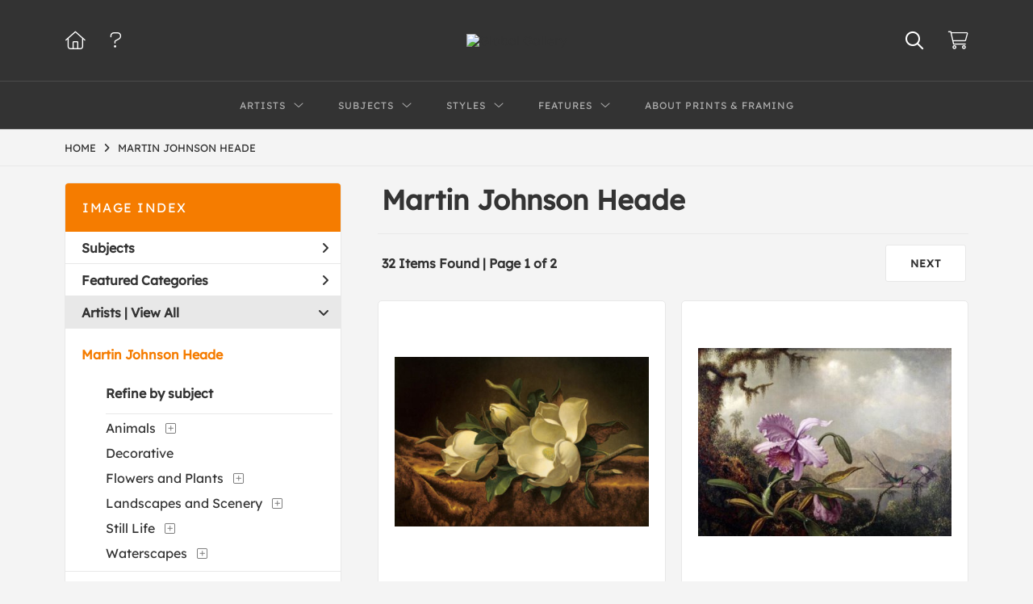

--- FILE ---
content_type: text/html; charset=UTF-8
request_url: https://www.globalgallery.com/search/artist/martin+johnson+heade
body_size: 9183
content:
<!DOCTYPE html>
<html lang="en-US">
<head>
<meta charset="utf-8">
<title>Martin Johnson Heade Prints | Custom Prints and Framing from Global Gallery</title>
<meta name="viewport" content="width=device-width, initial-scale=1">
<meta http-equiv="content-type" content="text/html;charset=UTF-8">
<meta name="title" content="Martin Johnson Heade Prints | Custom Prints and Framing from Global Gallery">
<meta name="description" content="Martin Johnson Heade Custom Prints and Framing from Global Gallery - (32 items). Archival paper prints and reproductions on canvas for your home or office.">
<meta name="csrf-token" content="CTwYNimGn9P5952LEzlU288NWJoLb4sRbZNSJCr1">
<meta property="og:site_name" content="Global Gallery">
<meta property="og:title" content="Martin Johnson Heade Prints | Custom Prints and Framing from Global Gallery">
<meta property="og:url" content="https://www.globalgallery.com/search/artist/martin+johnson+heade">
<link rel="canonical" href="https://www.globalgallery.com/search/artist/martin+johnson+heade">
<link rel="icon" type="image/ico" href="/img/dtc/globalgallery/favicon-globalgallery.png">
<link rel="stylesheet" href="/css/dtc/globalgallery/styles.css?v=ahjmdqvcdgvfptsr">
<link rel="stylesheet" href="/fonts/fontawesome6/css/all.min.css">
<script src="//ajax.googleapis.com/ajax/libs/jquery/1.12.0/jquery.min.js"></script>
<script src="/js/jquery.autocomplete.min.js"></script>
<script src="/js/jquery.expander.min.js"></script>
<script src="/js/slick.min.js"></script>
<script src="/js/global-1-3.min.js"></script>
<script src="/js/dtc/globalgallery/global.min.js?v=ahjmdqvcdgvfptsr"></script>
<script src="/js/jquery.scrollUp.min.js"></script>
<script>
window.dataLayer = window.dataLayer || [];
window.dataLayer.push({
	'domain_config': {
		'domain_name': 'www.globalgallery.com',
		'ga4_id': 'G-HCJGEJMFBV',
		'ga4_id_rollup': 'G-NQ979TKX3T',
	}
});


</script>
 
<script>
window.dataLayer.push({
	'event': 'view_item_list',
	'ecommerce': {
		'impressions': [
			{
			'id': '117311',
			'name': 'Martin Johnson Heade, Magnolia On Gold Velvet Cloth (117311)',
			'position': 1,
			'list': 'product_listing_page',
		},
			{
			'id': '277940',
			'name': 'Martin Johnson Heade, Hummingbirds and Orchids (277940)',
			'position': 2,
			'list': 'product_listing_page',
		},
			{
			'id': '282179',
			'name': 'Martin Johnson Heade, Magnolia (282179)',
			'position': 3,
			'list': 'product_listing_page',
		},
			{
			'id': '375811',
			'name': 'Martin Johnson Heade, Ruby Throated Hummingbird (375811)',
			'position': 4,
			'list': 'product_listing_page',
		},
			{
			'id': '118311',
			'name': 'Martin Johnson Heade, Magnolia Blossom On Blue Velvet (118311)',
			'position': 5,
			'list': 'product_listing_page',
		},
			{
			'id': '375804',
			'name': 'Martin Johnson Heade, Fork Tailed Woodnymph (375804)',
			'position': 6,
			'list': 'product_listing_page',
		},
			{
			'id': '375807',
			'name': 'Martin Johnson Heade, Orchid And Hummingbirds Near A Mountain Lake (375807)',
			'position': 7,
			'list': 'product_listing_page',
		},
			{
			'id': '375814',
			'name': 'Martin Johnson Heade, Tropical Landscape With Ten Hummingbirds (375814)',
			'position': 8,
			'list': 'product_listing_page',
		},
			{
			'id': '375803',
			'name': 'Martin Johnson Heade, Fighting Hummingbirds With Pink Orchid (375803)',
			'position': 9,
			'list': 'product_listing_page',
		},
			{
			'id': '375799',
			'name': 'Martin Johnson Heade, Amethyst Woodstar (375799)',
			'position': 10,
			'list': 'product_listing_page',
		},
			{
			'id': '268077',
			'name': 'Martin Johnson Heade, Sunset (268077)',
			'position': 11,
			'list': 'product_listing_page',
		},
			{
			'id': '456591',
			'name': 'Martin Johnson Heade, Hummingbird and Apple Blossoms (456591)',
			'position': 12,
			'list': 'product_listing_page',
		},
			{
			'id': '375810',
			'name': 'Martin Johnson Heade, Passion Flowers And Hummingbirds (375810)',
			'position': 13,
			'list': 'product_listing_page',
		},
			{
			'id': '375817',
			'name': 'Martin Johnson Heade, Two Hummingbirds Perched On Passion Flower Vines (375817)',
			'position': 14,
			'list': 'product_listing_page',
		},
			{
			'id': '375809',
			'name': 'Martin Johnson Heade, Orchid With Two Hummingbirds (375809)',
			'position': 15,
			'list': 'product_listing_page',
		},
			{
			'id': '375806',
			'name': 'Martin Johnson Heade, Jungle Orchids And Hummingbirds 1872 (375806)',
			'position': 16,
			'list': 'product_listing_page',
		},
			{
			'id': '375818',
			'name': 'Martin Johnson Heade, Two Hummingbirds With Their Young (375818)',
			'position': 17,
			'list': 'product_listing_page',
		},
			{
			'id': '375808',
			'name': 'Martin Johnson Heade, Orchids And Hummingbird (375808)',
			'position': 18,
			'list': 'product_listing_page',
		},
			{
			'id': '375805',
			'name': 'Martin Johnson Heade, Frilled Coquette (375805)',
			'position': 19,
			'list': 'product_listing_page',
		},
			{
			'id': '375800',
			'name': 'Martin Johnson Heade, Apple Blossom And Hummingbird (375800)',
			'position': 20,
			'list': 'product_listing_page',
		},
			{
			'id': '375819',
			'name': 'Martin Johnson Heade, Two Sun Gems On A Branch (375819)',
			'position': 21,
			'list': 'product_listing_page',
		},
			{
			'id': '375816',
			'name': 'Martin Johnson Heade, Two Fighting Hummingbirds With Two Orchids (375816)',
			'position': 22,
			'list': 'product_listing_page',
		},
			{
			'id': '375820',
			'name': 'Martin Johnson Heade, White Vented Violet Ear (375820)',
			'position': 23,
			'list': 'product_listing_page',
		},
			{
			'id': '375815',
			'name': 'Martin Johnson Heade, Tufted Coquette (375815)',
			'position': 24,
			'list': 'product_listing_page',
		},
			]
	}
});
</script>


<!-- Google Tag Manager -->
<script>(function(w,d,s,l,i){w[l]=w[l]||[];w[l].push({'gtm.start':
new Date().getTime(),event:'gtm.js'});var f=d.getElementsByTagName(s)[0],
j=d.createElement(s),dl=l!='dataLayer'?'&l='+l:'';j.async=true;j.src=
'https://www.googletagmanager.com/gtm.js?id='+i+dl;f.parentNode.insertBefore(j,f);
})(window,document,'script','dataLayer','GTM-5HLSXV2');</script>
<!-- End Google Tag Manager -->
</head>
<body>
<!-- Google Tag Manager (noscript) -->
<noscript><iframe src="https://www.googletagmanager.com/ns.html?id=GTM-5HLSXV2" height="0" width="0" style="display:none;visibility:hidden"></iframe></noscript>
<!-- End Google Tag Manager (noscript) -->
<div id="header" class="row header-desktop">
	<div class="header-wrapper">
		<div class="header-desktop-row">
			<div class="container">
				<div class="header-desktop-left">
					<ul class="header-nav-list">
						<li><a href="/"><i data-gtm-event="header-cart" class="fal fa-home"></i></a></li>
						<li><a href="/home/help"><i data-gtm-event="header-cart" class="fal fa-question"></i></a></li>
					</ul>
				</div>
				<div class="header-desktop-center">
					<a href="/" class="noline header-logo-link"><img data-gtm-event="header-logo" aria-label="Global Gallery" alt="Global Gallery" class="header-logo" src="/img/dtc/globalgallery/1500-globalgallery-logo.png"></a>
					<li class="desktop-search-box hide">
						<div id="header-search-box-input-result">
							<input class="header-desktop-search-input" type="text" value="" placeholder="Search" name="q" id="autocomplete" onblur="this.value=''">
							<i class="fad fa-spinner fa-spin search-spinner"></i>
						</div>
					</li>
				</div>
				<div class="header-desktop-right">
					<ul class="header-nav-list">
						<li><a class="toggle-search-inline"><i data-gtm-event="header-search-toggle" class="toggle-search-inline-icon far fa-search"></i></a></li>
						<li><a href="/cart"><i data-gtm-event="header-cart" class="fal fa-shopping-cart"></i><span class="header-desktop-cart-count" id="header-cart-count"></span></a></li>
					</ul>
				</div>
			</div>
		</div>
		<div class="header-desktop-row mega-menu">
			<div class="container">
				<div class="header-desktop-left">
					<ul class="header-nav-list">
						<li><a href="/"><i data-gtm-event="header-cart" class="fal fa-home"></i></a></li>
						<li><a href="/home/help"><i data-gtm-event="header-cart" class="fal fa-question"></i></a></li>
					</ul>
				</div>
				<div class="header-desktop-center" id="header-desktop-nav-container">
					<div class="nav-item">Artists<i class="fal fa-angle-down"></i>
<div class="sub-menu row">
<div class="sub-menu-full">
<div class="row">
<div class="four columns">
<ul class="sub-menu-list">
<li class="header">Featured Museum Artists</li>
<li><a data-gtm-event="megamenu-artists-museum" href="/search/artist/leonardo+da+vinci">Leonardo Da Vinci</a></li>
<li><a data-gtm-event="megamenu-artists-museum" href="/search/artist/raphael">Raphael</a></li>
<li><a data-gtm-event="megamenu-artists-museum" href="/search/artist/albrecht+durer">Albrecht Durer</a></li>
<li><a data-gtm-event="megamenu-artists-museum" href="/search/artist/rembrandt+van+rijn">Rembrandt Van Rijn</a></li>
<li><a data-gtm-event="megamenu-artists-museum" href="/search/artist/claude+monet">Claude Monet</a></li>
<li><a data-gtm-event="megamenu-artists-museum" href="/search/artist/pierre-auguste+renoir">Pierre-Auguste Renoir</a></li>
<li><a data-gtm-event="megamenu-artists-museum" href="/search/artist/vincent+van+gogh">Vincent Van Gogh</a></li>
<li><a data-gtm-event="megamenu-artists-museum" href="/search/artist/hokusai">Hokusai</a></li>
<li><a data-gtm-event="megamenu-artists-museum" href="/search/artist/gustav+klimt">Gustav Klimt</a></li>
<li><a data-gtm-event="megamenu-artists-museum" href="/search/artist/wassily+kandinsky">Wassily Kandinsky</a></li>
</ul>
</div>
<div class="four columns">
<ul class="sub-menu-list">
<li class="header">Featured Contemporary Artists</li>
<li><a data-gtm-event="megamenu-artists-contemporary" href="/search/artist/diane+romanello">Diane Romanello</a></li>
<li><a data-gtm-event="megamenu-artists-contemporary" href="/search/artist/tim+fitzharris">Tim Fitzharris</a></li>
<li><a data-gtm-event="megamenu-artists-contemporary" href="/search/artist/alessio+aprile">Alessio Aprile</a></li>
<li><a data-gtm-event="megamenu-artists-contemporary" href="/search/artist/lisa+audit">Lisa Audit</a></li>
<li><a data-gtm-event="megamenu-artists-contemporary" href="/search/artist/danhui+nai">Danhui Nai</a></li>
<li><a data-gtm-event="megamenu-artists-contemporary" href="/search/artist/chris+paschke">Chris Paschke</a></li>
<li><a data-gtm-event="megamenu-artists-contemporary" href="/search/artist/michael+mullan">Michael Mullan</a></li>
<li><a data-gtm-event="megamenu-artists-contemporary" href="/search/artist/albena+hristova">Albena Hristova</a></li>
<li><a data-gtm-event="megamenu-artists-contemporary" href="/search/artist/silvia+vassileva">Silvia Vassileva</a></li>
<li><a data-gtm-event="megamenu-artists-contemporary" href="/search/artist/anne+tavoletti">Anne Tavoletti</a></li>
</ul>
</div>
<div class="four columns">
<ul class="sub-menu-list">
<li class="header">All Artists</li>
</ul>
<div class="artist-alpha-row">
<div><a data-gtm-event="megamenu-artists-all" href="/artists/a">A</a></div>
<div><a data-gtm-event="megamenu-artists-all" href="/artists/b">B</a></div>
<div><a data-gtm-event="megamenu-artists-all" href="/artists/c">C</a></div>
<div><a data-gtm-event="megamenu-artists-all" href="/artists/d">D</a></div>
<div><a data-gtm-event="megamenu-artists-all" href="/artists/e">E</a></div>
<div><a data-gtm-event="megamenu-artists-all" href="/artists/f">F</a></div>
<div><a data-gtm-event="megamenu-artists-all" href="/artists/g">G</a></div>
</div>
<div class="artist-alpha-row">
<div><a data-gtm-event="megamenu-artists-all" href="/artists/h">H</a></div>
<div><a data-gtm-event="megamenu-artists-all" href="/artists/i">I</a></div>
<div><a data-gtm-event="megamenu-artists-all" href="/artists/j">J</a></div>
<div><a data-gtm-event="megamenu-artists-all" href="/artists/k">K</a></div>
<div><a data-gtm-event="megamenu-artists-all" href="/artists/l">L</a></div>
<div><a data-gtm-event="megamenu-artists-all" href="/artists/m">M</a></div>
<div><a data-gtm-event="megamenu-artists-all" href="/artists/n">N</a></div>
</div>
<div class="artist-alpha-row">
<div><a data-gtm-event="megamenu-artists-all" href="/artists/o">O</a></div>
<div><a data-gtm-event="megamenu-artists-all" href="/artists/p">P</a></div>
<div><a data-gtm-event="megamenu-artists-all" href="/artists/q">Q</a></div>
<div><a data-gtm-event="megamenu-artists-all" href="/artists/r">R</a></div>
<div><a data-gtm-event="megamenu-artists-all" href="/artists/s">S</a></div>
<div><a data-gtm-event="megamenu-artists-all" href="/artists/t">T</a></div>
<div><a data-gtm-event="megamenu-artists-all" href="/artists/u">U</a></div>
</div>
<div class="artist-alpha-row">
<div><a data-gtm-event="megamenu-artists-all" href="/artists/v">V</a></div>
<div><a data-gtm-event="megamenu-artists-all" href="/artists/w">W</a></div>
<div><a data-gtm-event="megamenu-artists-all" href="/artists/x">X</a></div>
<div><a data-gtm-event="megamenu-artists-all" href="/artists/y">Y</a></div>
<div><a data-gtm-event="megamenu-artists-all" href="/artists/z">Z</a></div>
</div>
</div>
</div>
<div class="row sub-menu-notice">
<div class="sub-menu-notice-copy">
Museum-quality archival printing and customized framing made-to-order.
</div>
</div>
</div>
</div>
</div>
					<div class="nav-item">Subjects<i class="fal fa-angle-down"></i>
<div class="sub-menu row">
<div class="sub-menu-full">
<div class="row">
<div class="four columns">
<ul class="sub-menu-list">
<li class="header">Featured Subjects</li>
<li><a data-gtm-event="megamenu-subjects-featured" href="/search/subject/abstract">Abstract</a></li>
<li><a data-gtm-event="megamenu-subjects-featured" href="/search/subject/maps">Maps</a></li>
<li><a data-gtm-event="megamenu-subjects-featured" href="/search/subject/still+life">Still Life</a></li>
<li><a data-gtm-event="megamenu-subjects-featured" href="/search/subject/figures">People/Figurative</a></li>
<li><a data-gtm-event="megamenu-subjects-featured" href="/search/subject/historical">Historical</a></li>
<li><a data-gtm-event="megamenu-subjects-featured" href="/search/subject/architecture">Architecture</a></li>
<li><a data-gtm-event="megamenu-subjects-featured" href="/search/subject/cuisine">Food and Cuisine</a></li>
<li><a data-gtm-event="megamenu-subjects-featured" href="/search/subject/interiors">Interiors</a></li>
<li><a data-gtm-event="megamenu-subjects-featured" href="/search/subject/vintage+advertising">Vintage Ads</a></li>
<li><a data-gtm-event="megamenu-subjects-featured" href="/search/subject/western">Western</a></li>
</ul>
</div>
<div class="four columns">
<ul class="sub-menu-list">
<li class="header">Nature and Landscapes</li>
<li><a data-gtm-event="megamenu-subjects-nature" href="/search/subject/flowers+and+plants">Flowers and Plants</a></li>
<li><a data-gtm-event="megamenu-subjects-nature" href="/search/subject/floral">Florals</a></li>
<li><a data-gtm-event="megamenu-subjects-nature" href="/search/subject/bouquets+and+arrangements">Bouquets</a></li>
<li><a data-gtm-event="megamenu-subjects-nature" href="/search/subject/landscapes+and+scenery">Landscapes</a></li>
<li><a data-gtm-event="megamenu-subjects-nature" href="/search/subject/waterscapes">Waterscapes</a></li>
<li><a data-gtm-event="megamenu-subjects-nature" href="/search/subject/beaches">Beaches</a></li>
<li><a data-gtm-event="megamenu-subjects-nature" href="/search/subject/forests+and+woods">Forests and Woods</a></li>
<li><a data-gtm-event="megamenu-subjects-nature" href="/search/subject/sunsets+and+sunrises">Sunsets and Sunrises</a></li>
<li><a data-gtm-event="megamenu-subjects-nature" href="/search/subject/astronomy+and+space">Astronomy and Space</a></li>
<li><a data-gtm-event="megamenu-subjects-nature" href="/search/subject/animals">Animals</a></li>
</ul>
</div>
<div class="four columns">
<ul class="sub-menu-list">
<li class="header">Other Popular Subjects</li>
<li><a data-gtm-event="megamenu-subjects-other-popular" href="/search/subject/boats+and+ships">Boats and Ships</a></li>
<li><a data-gtm-event="megamenu-subjects-other-popular" href="/search/subject/humor">Humor</a></li>
<li><a data-gtm-event="megamenu-subjects-other-popular" href="/search/subject/fantasy">Fantasy</a></li>
<li><a data-gtm-event="megamenu-subjects-other-popular" href="/search/subject/mythology">Mythology</a></li>
<li><a data-gtm-event="megamenu-subjects-other-popular" href="/search/subject/romance">Romance</a></li>
<li><a data-gtm-event="megamenu-subjects-other-popular" href="/search/subject/activities">Activities</a></li>
<li><a data-gtm-event="megamenu-subjects-other-popular" href="/search/subject/typography">Typography</a></li>
<li><a data-gtm-event="megamenu-subjects-other-popular" href="/search/subject/religion+and+spirituality">Religion and Spirituality</a></li>
<li><a data-gtm-event="megamenu-subjects-other-popular" href="/search/subject/seasons">Seasonal Art</a></li>
<li><a data-gtm-event="megamenu-subjects-other-popular" href="/search/subject/childrens+art">Children's Art</a></li>
</ul>
</div>
</div>
<div class="row sub-menu-notice">
<div class="sub-menu-notice-copy">
Museum-quality archival printing and customized framing made-to-order.
</div>
</div>
</div>
</div>
</div>
					<div class="nav-item">Styles<i class="fal fa-angle-down"></i>
<div class="sub-menu row">
<div class="sub-menu-full">
<div class="row">
<div class="four columns">
<ul class="sub-menu-list">
<li class="header">Art Movements</li>
<li><a data-gtm-event="megamenu-styles-art-movements" href="/search/subject/antiquity">Antiquity</a></li>
<li><a data-gtm-event="megamenu-styles-art-movements" href="/search/style/renaissance">Renaissance</a></li>
<li><a data-gtm-event="megamenu-styles-art-movements" href="/search/style/baroque">Baroque</a></li>
<li><a data-gtm-event="megamenu-styles-art-movements" href="/search/style/romanticism">Romanticism</a></li>
<li><a data-gtm-event="megamenu-styles-art-movements" href="/search/style/realism">Realism</a></li>
<li><a data-gtm-event="megamenu-styles-art-movements" href="/search/style/modern">Modernism</a></li>
<li><a data-gtm-event="megamenu-styles-art-movements" href="/search/style/impressionism">Impressionism</a></li>
<li><a data-gtm-event="megamenu-styles-art-movements" href="/search/style/post-impressionism">Post-Impressionism</a></li>
<li><a data-gtm-event="megamenu-styles-art-movements" href="/search/subject/abstract">Abstract</a></li>
<li><a data-gtm-event="megamenu-styles-art-movements" href="/search/style/contemporary">Contemporary</a></li>
</ul>
</div>
<div class="four columns">
<ul class="sub-menu-list">
<li class="header">Mediums</li>
<li><a data-gtm-event="megamenu-styles-mediums" href="/search/style/photography">Photography</a></li>
<li><a data-gtm-event="megamenu-styles-mediums" href="/search/style/drawings">Drawings</a></li>
<li><a data-gtm-event="megamenu-styles-mediums" href="/search/style/etchings">Etchings</a></li>
<li><a data-gtm-event="megamenu-styles-mediums" href="/search/style/illustrations">Illustrations</a></li>
</ul>
<ul class="sub-menu-list top-space">
<li class="header">Regions and Cultures</li>
<li><a data-gtm-event="megamenu-styles-regions-cultures" href="/search/style/american+art">American Art</a></li>
<li><a data-gtm-event="megamenu-styles-regions-cultures" href="/search/style/asian">Asian Art</a></li>
<li><a data-gtm-event="megamenu-styles-regions-cultures" href="/search/style/chinese">Chinese Art</a></li>
<li><a data-gtm-event="megamenu-styles-regions-cultures" href="/search/style/european+art">European Art</a></li></li>
<li><a data-gtm-event="megamenu-styles-regions-cultures" href="/search/style/japanese">Japanese Art</a></li></li>
</ul>
</div>
<div class="four columns">
<ul class="sub-menu-list">
<li class="header">Other Popular Styles</li>
<li><a data-gtm-event="megamenu-styles-other-popular" href="/search/style/decorative">Decorative</a></li>
<li><a data-gtm-event="megamenu-styles-other-popular" href="/search/style/classical">Classical</a></li>
<li><a data-gtm-event="megamenu-styles-other-popular" href="/search/style/traditional">Traditional</a></li>
<li><a data-gtm-event="megamenu-styles-other-popular" href="/search/style/portraits">Portraits</a></li>
<li><a data-gtm-event="megamenu-styles-other-popular" href="/search/style/rococo">Rococo</a></li>
<li><a data-gtm-event="megamenu-styles-other-popular" href="/search/style/symbolism">Symbolism</a></li>
<li><a data-gtm-event="megamenu-styles-other-popular" href="/search/style/expressionism">Expressionism</a></li>
<li><a data-gtm-event="megamenu-styles-other-popular" href="/search/style/abstract+expressionism">Abstract Expressionism</a></li>
<li><a data-gtm-event="megamenu-styles-other-popular" href="/search/style/art+nouveau">Art Nouveau</a></li>
<li><a data-gtm-event="megamenu-styles-other-popular" href="/search/style/vintage-advertisements">Vintage</a></li>
</ul>
</div>
</div>
<div class="row sub-menu-notice">
<div class="sub-menu-notice-copy">
Museum-quality archival printing and customized framing made-to-order.
</div>
</div>
</div>
</div>
</div>
					<div class="nav-item">Features<i class="fal fa-angle-down"></i>
<div class="sub-menu row">
<div class="sub-menu-full">
<div class="row">
<div class="four columns">
<ul class="sub-menu-list">
<li class="header">Featured Collections</li>
<li><a data-gtm-event="megamenu-features-featured-collections" href="/search/collection/best+sellers">Best Sellers</a></li>
<li><a data-gtm-event="megamenu-features-featured-collections" href="/search/collection/museum+masters">Museum Masters</a></li>
<li><a data-gtm-event="megamenu-features-featured-collections" href="/search/collection/college+collection">College Collection</a></li>
<li><a data-gtm-event="megamenu-features-featured-collections" href="/search/style/black+and+white+photography">Black and White Photography</a></li>
<li><a data-gtm-event="megamenu-features-featured-collections" href="/search/collection/animals+and+earth">Animals and Earth</a></li>
<li><a data-gtm-event="megamenu-features-featured-collections" href="/search/artist/uppsala+studio">Uppsala Studio</a></li>
<li><a data-gtm-event="megamenu-features-featured-collections" href="/search/collection/contemporary+florals">Contemporary Florals</a></li>
<li><a data-gtm-event="megamenu-features-featured-collections" href="/search/collection/tuscan+landscapes">Tuscan Landscapes</a></li>
<li><a data-gtm-event="megamenu-features-featured-collections" href="/search/collection/safari+decor">Safari Decor</a></li>
<li><a data-gtm-event="megamenu-features-featured-collections" href="/search/subject/vintage+advertising">Vintage Ads</a></li>
</ul>
</div>
<div class="four columns">
<ul class="sub-menu-list">
<li class="header">Shop by Room</li>
<li><a data-gtm-event="megamenu-features-shop-by-room" href="/search/collection/living+room">Living Room</a></li>
<li><a data-gtm-event="megamenu-features-shop-by-room" href="/search/collection/bathroom">Bathroom</a></li>
<li><a data-gtm-event="megamenu-features-shop-by-room" href="/search/collection/bedroom">Bedroom</a></li>
<li><a data-gtm-event="megamenu-features-shop-by-room" href="/search/collection/kitchen">Kitchen</a></li>
<li><a data-gtm-event="megamenu-features-shop-by-room" href="/search/collection/kids+room">Children's Room</a></li>
<li><a data-gtm-event="megamenu-features-shop-by-room" href="/search/collection/office">Office</a></li>
<li><a data-gtm-event="megamenu-features-shop-by-room" href="/search/collection/media+room">Media Room</a></li>
<li><a data-gtm-event="megamenu-features-shop-by-room" href="/search/collection/powder+room">Powder Room</a></li>
<li><a data-gtm-event="megamenu-features-shop-by-room" href="/search/collection/man+cave">Man Cave</a></li>
</ul>
</div>
<div class="four columns">
<ul class="sub-menu-list">
<li class="header">Knowledge Center</li>
<li><a data-gtm-event="megamenu-features-knowledge-center" href="/knowledgecenter/home">Knowledge Center Home</a></li>
<li><a data-gtm-event="megamenu-features-knowledge-center" href="/knowledgecenter/renaissance">Renaissance</a></li>
<li><a data-gtm-event="megamenu-features-knowledge-center" href="/knowledgecenter/baroque">Baroque</a></li>
<li><a data-gtm-event="megamenu-features-knowledge-center" href="/knowledgecenter/romanticism">Romanticism</a></li>
<li><a data-gtm-event="megamenu-features-knowledge-center" href="/knowledgecenter/realism">Realism</a></li>
<li><a data-gtm-event="megamenu-features-knowledge-center" href="/knowledgecenter/pre-raphaelite">Pre-Raphaelite</a></li>
<li><a data-gtm-event="megamenu-features-knowledge-center" href="/knowledgecenter/impressionism">Impressionism</a></li>
<li><a data-gtm-event="megamenu-features-knowledge-center" href="/knowledgecenter/post-impressionism">Post-Impressionism</a></li>
<li><a data-gtm-event="megamenu-features-knowledge-center" href="/knowledgecenter/expressionism">Expressionism</a></li>
<li><a data-gtm-event="megamenu-features-knowledge-center" href="/knowledgecenter/art-nouveau">Art Nouveau</a></li>
<li><a data-gtm-event="megamenu-features-knowledge-center" href="/knowledgecenter/cubism">Cubism</a></li>
</ul>
</div>
</div>
<div class="row sub-menu-notice">
<div class="sub-menu-notice-copy">
Museum-quality archival printing and customized framing made-to-order.
</div>
</div>
</div>
</div>
</div>
					<div class="nav-item"><a data-gtm-event="megamenu-about" href="/knowledgecenter/about-our-products">About Prints & Framing</a></div>
					<li class="desktop-search-box-2 hide">
						<div id="header-search-box-input-result-2">
							<input class="header-desktop-search-input-2" type="text" value="" placeholder="Search" name="q" id="autocomplete-2" onblur="this.value=''">
							<i class="fad fa-spinner fa-spin search-spinner-2"></i>
						</div>
					</li>
				</div>
				<div class="header-desktop-right">
					<ul class="header-nav-list">
						<li><a class="toggle-search-inline-2"><i data-gtm-event="header-search-toggle" class="toggle-search-inline-icon-2 far fa-search"></i></a></li>
						<li><a href="/cart"><i data-gtm-event="header-cart" class="fal fa-shopping-cart"></i><span class="header-desktop-cart-count" id="header-cart-count"></span></a></li>
					</ul>
				</div>
			</div>
		</div>
	</div>
</div>

<div class="header-mobile row">
	<div class="header-mobile-row">
		<div class="header-mobile-icon-wrap left">
			<a class="toggle-mobile-search"><i data-gtm-event="mobile-header-search" class="fa-header-mobile mag-glass"></i></a>
		</div>
		<div class="header-mobile-logo-wrap center">
			<a href="/"><img data-gtm-event="mobile-header-logo" aria-label="Global Gallery" alt="Global Gallery" class="header-logo-mobile" src="/img/dtc/globalgallery/1500-globalgallery-logo.png"></a>
		</div>
		<div class="header-mobile-icon-wrap header-mobile-icon-more right">
			<a class="toggle-mobile-overlay"><i data-gtm-event="mobile-header-more" class="fa-header-mobile more"></i></a>
		</div>
		<div class="header-mobile-icon-wrap-close header-mobile-icon-hidden">
			<a class="toggle-mobile-overlay"><i data-gtm-event="mobile-header-close" class="fa-header-mobile close-nav"></i></a>
		</div>
	</div>
</div>

<div id="header-mobile-search">
	<div class="header-mobile-search-row">
		<div id="header-mobile-search-input-result">
			<input class="header-mobile-search-input" type="text" value="" placeholder="Search" name="q" id="autocomplete-mobile" onblur="this.value=''">
		</div>
	</div>
</div>


<section class="crumb-trail-full">

	<div class="container crumb-trail">
		<div class="row">
			<div id="crumb-trail-left" class="crumb-trail-wrapper nine columns">
				<a href="/" class="noline">HOME</a><i class="fa-crumb-trail angle-right"></i><h1><a href="/search/artist/martin+johnson+heade" class="noline">MARTIN JOHNSON HEADE</a></h1>
			</div>
			<div id="crumb-trail-right" class="crumb-trail-right text-right three columns">
			</div>
		</div>
	</div>

</section>



<div class="container">

	<div class="row">

		<div id="ixs-container">

			<div id="ixs-navigation-container" class="row">
		<a class="toggle-mobile-overlay">
		<div class="ixs-overlay-close">
			<div class="title">NAVIGATION</div>
			<div class="header-mobile-icon-wrap">
				<div class="header-mobile-right-nav">
					<i data-gtm-event="mobile-header-more" class="fa-header-mobile close-nav"></i>
				</div>
			</div>
		</div>
		</a>

		<a href="/"><div data-gtm-event="mobile-header-home" class="ixs-row category-head clickable">Home</div></a>
		<a href="/home/about"><div data-gtm-event="mobile-header-about" class="ixs-row category-head clickable">About</div></a>
		<a href="/home/help"><div data-gtm-event="mobile-header-help" class="ixs-row category-head clickable">Help</div></a>
		<a href="/cart"><div data-gtm-event="mobile-header-cart" class="ixs-row category-head clickable">View Cart</div></a>

	</div>

	<div id="ixs-wrapper">

		<div id="ixs">
	<div class="ixs-title">Image Index</div>



			<div class="ixs-row category-head clickable closed" data-gtm-event="ixs-view-subjects" onclick="ajax_load('#ixs', '/indexsearch/update/subject/');return false;">Subjects<i class="ixs-fa angle-right"></i></div>
		<div class="ixs-row category-head clickable closed"data-gtm-event="ixs-view-back-to-features" onclick="ajax_load('#ixs', '/indexsearch/base');return false;">Featured Categories<i class="ixs-fa angle-right"></i></div>

	
		
							<div class="ixs-row category-head open">Artists | <a data-gtm-event="ixs-view-artists" onclick="ajax_load('#ixs', '/indexsearch/artist_alpha/'); return false;" href="#">View All</a><i class="ixs-fa angle-down"></i></div>
							<div id="ixs-scroll-div">
							<ul id="ixs-list">
							<li class="ixs-list-item selected"><a data-gtm-event="ixs-tag-list-click" href="/search/artist/martin+johnson+heade">Martin Johnson Heade</a></li>
							<div class="ixs-section-indent">
							<div class="ixs-explore-category-head">Refine by subject</div>
							<li class="ixs-list-item"><a data-gtm-event="ixs-tag-list-click" href="/search/artist/martin+johnson+heade/subject/animals">Animals</a>
							<div data-gtm-event="ixs-tag-list-toggle-children" class="ixs-tag-list-toggle-children" onclick="child_toggle('#8-child')"><div data-gtm-event="ixs-tag-list-toggle-children" id="8-child-toggle"><i class="fal fa-plus-square"></i></div></div>
							<ul class="ixs-list-child" id="8-child">
							<li class="ixs-list-item"><a data-gtm-event="ixs-tag-list-click" href="/search/artist/martin+johnson+heade/subject/birds" target="_top">Birds</a>
							<div data-gtm-event="ixs-tag-list-toggle-children" class="ixs-tag-list-toggle-children" onclick="child_toggle('#10-child')"><div data-gtm-event="ixs-tag-list-toggle-children" id="10-child-toggle"><i class="fal fa-plus-square"></i></div></div>
							<ul class="ixs-list-child" id="10-child">
							<li class="ixs-list-item"><a data-gtm-event="ixs-tag-list-click" href="/search/artist/martin+johnson+heade/subject/hummingbirds" target="_top">Hummingbirds</a></li>
							</ul>
							<li class="ixs-list-item"><a data-gtm-event="ixs-tag-list-click" href="/search/artist/martin+johnson+heade/subject/wildlife" target="_top">Wildlife</a>
							</ul>
							<li class="ixs-list-item"><a data-gtm-event="ixs-tag-list-click" href="/search/artist/martin+johnson+heade/subject/decorative">Decorative</a>
							<li class="ixs-list-item"><a data-gtm-event="ixs-tag-list-click" href="/search/artist/martin+johnson+heade/subject/flowers+and+plants">Flowers and Plants</a>
							<div data-gtm-event="ixs-tag-list-toggle-children" class="ixs-tag-list-toggle-children" onclick="child_toggle('#69-child')"><div data-gtm-event="ixs-tag-list-toggle-children" id="69-child-toggle"><i class="fal fa-plus-square"></i></div></div>
							<ul class="ixs-list-child" id="69-child">
							<li class="ixs-list-item"><a data-gtm-event="ixs-tag-list-click" href="/search/artist/martin+johnson+heade/subject/botanical" target="_top">Botanical</a>
							<li class="ixs-list-item"><a data-gtm-event="ixs-tag-list-click" href="/search/artist/martin+johnson+heade/subject/floral" target="_top">Floral</a>
							<div data-gtm-event="ixs-tag-list-toggle-children" class="ixs-tag-list-toggle-children" onclick="child_toggle('#72-child')"><div data-gtm-event="ixs-tag-list-toggle-children" id="72-child-toggle"><i class="fal fa-plus-square"></i></div></div>
							<ul class="ixs-list-child" id="72-child">
							<li class="ixs-list-item"><a data-gtm-event="ixs-tag-list-click" href="/search/artist/martin+johnson+heade/subject/bouquets+and+arrangements" target="_top">Bouquets and Arrangements</a></li>
							<li class="ixs-list-item"><a data-gtm-event="ixs-tag-list-click" href="/search/artist/martin+johnson+heade/subject/magnolias" target="_top">Magnolias</a></li>
							<li class="ixs-list-item"><a data-gtm-event="ixs-tag-list-click" href="/search/artist/martin+johnson+heade/subject/orchids" target="_top">Orchids</a></li>
							<li class="ixs-list-item"><a data-gtm-event="ixs-tag-list-click" href="/search/artist/martin+johnson+heade/subject/rose" target="_top">Rose</a></li>
							</ul>
							<li class="ixs-list-item"><a data-gtm-event="ixs-tag-list-click" href="/search/artist/martin+johnson+heade/subject/trees+and+shrubs" target="_top">Trees and Shrubs</a>
							<li class="ixs-list-item"><a data-gtm-event="ixs-tag-list-click" href="/search/artist/martin+johnson+heade/subject/vines" target="_top">Vines</a>
							</ul>
							<li class="ixs-list-item"><a data-gtm-event="ixs-tag-list-click" href="/search/artist/martin+johnson+heade/subject/landscapes+and+scenery">Landscapes and Scenery</a>
							<div data-gtm-event="ixs-tag-list-toggle-children" class="ixs-tag-list-toggle-children" onclick="child_toggle('#81-child')"><div data-gtm-event="ixs-tag-list-toggle-children" id="81-child-toggle"><i class="fal fa-plus-square"></i></div></div>
							<ul class="ixs-list-child" id="81-child">
							<li class="ixs-list-item"><a data-gtm-event="ixs-tag-list-click" href="/search/artist/martin+johnson+heade/subject/forests+and+woods" target="_top">Forests and Woods</a>
							<li class="ixs-list-item"><a data-gtm-event="ixs-tag-list-click" href="/search/artist/martin+johnson+heade/subject/mountains" target="_top">Mountains</a>
							</ul>
							<li class="ixs-list-item"><a data-gtm-event="ixs-tag-list-click" href="/search/artist/martin+johnson+heade/subject/still+life">Still Life</a>
							<div data-gtm-event="ixs-tag-list-toggle-children" class="ixs-tag-list-toggle-children" onclick="child_toggle('#123-child')"><div data-gtm-event="ixs-tag-list-toggle-children" id="123-child-toggle"><i class="fal fa-plus-square"></i></div></div>
							<ul class="ixs-list-child" id="123-child">
							<li class="ixs-list-item"><a data-gtm-event="ixs-tag-list-click" href="/search/artist/martin+johnson+heade/subject/floral+still+life" target="_top">Floral Still Life</a>
							</ul>
							<li class="ixs-list-item"><a data-gtm-event="ixs-tag-list-click" href="/search/artist/martin+johnson+heade/subject/waterscapes">Waterscapes</a>
							<div data-gtm-event="ixs-tag-list-toggle-children" class="ixs-tag-list-toggle-children" onclick="child_toggle('#139-child')"><div data-gtm-event="ixs-tag-list-toggle-children" id="139-child-toggle"><i class="fal fa-plus-square"></i></div></div>
							<ul class="ixs-list-child" id="139-child">
							<li class="ixs-list-item"><a data-gtm-event="ixs-tag-list-click" href="/search/artist/martin+johnson+heade/subject/beaches" target="_top">Beaches</a>
							<li class="ixs-list-item"><a data-gtm-event="ixs-tag-list-click" href="/search/artist/martin+johnson+heade/subject/seaside" target="_top">Seaside</a>
							</ul>
							</div>
							</div>
							</ul>
			
		
	

</div>

	</div>

		</div>

		<div class="body-container">

			<div class="section-title-plp-wrapper row">
				<div class="section-title plp"><h2>Martin Johnson Heade</h2></div>
							</div>

			<div class="plp-tools row">
				<div class="plp-pagination-head-text six columns"><h2>32 Items Found | Page 1 of 2</h2></div>
				<div class="plp-pagination-head-buttons six columns cd-pagination">
					<li class="pagination-button"><a href="/search/artist/martin+johnson+heade/pg/2">NEXT</a></li>									</div>
			</div>

			<div class="row plp-container">
			
				<div class="row plp-item">
					<div class="plp-item-image-wrap">
						<a href="/detail/117311/heade-magnolia-on-gold-velvet-cloth" data-gtm-event="product-click" data-list="/search/artist/martin+johnson+heade" data-name="Martin Johnson Heade, Magnolia On Gold Velvet Cloth (117311)" data-id="117311" data-pos="1" class="plp-item-image-hover"><img src="/vitruvius/render/400/117311.jpg" class="plp-item-image" alt="Martin Johnson Heade - Magnolia On Gold Velvet Cloth" /></a>
					</div>
					<div class="plp-item-info-wrap">
						<h3><a href="/detail/117311/heade-magnolia-on-gold-velvet-cloth" data-gtm-event="product-click" data-list="/search/artist/martin+johnson+heade" data-name="Martin Johnson Heade, Magnolia On Gold Velvet Cloth (117311)" data-id="117311" data-pos="1"><div class="item-artist">Martin Johnson Heade</div><div class="item-title">Magnolia On Gold Velvet Cloth</div></a></h3>
					</div>
				</div>

			
				<div class="row plp-item">
					<div class="plp-item-image-wrap">
						<a href="/detail/277940/heade-hummingbirds-and-orchids" data-gtm-event="product-click" data-list="/search/artist/martin+johnson+heade" data-name="Martin Johnson Heade, Hummingbirds and Orchids (277940)" data-id="277940" data-pos="2" class="plp-item-image-hover"><img src="/vitruvius/render/400/277940.jpg" class="plp-item-image" alt="Martin Johnson Heade - Hummingbirds and Orchids" /></a>
					</div>
					<div class="plp-item-info-wrap">
						<h3><a href="/detail/277940/heade-hummingbirds-and-orchids" data-gtm-event="product-click" data-list="/search/artist/martin+johnson+heade" data-name="Martin Johnson Heade, Hummingbirds and Orchids (277940)" data-id="277940" data-pos="2"><div class="item-artist">Martin Johnson Heade</div><div class="item-title">Hummingbirds and Orchids</div></a></h3>
					</div>
				</div>

			
				<div class="row plp-item">
					<div class="plp-item-image-wrap">
						<a href="/detail/282179/heade-magnolia" data-gtm-event="product-click" data-list="/search/artist/martin+johnson+heade" data-name="Martin Johnson Heade, Magnolia (282179)" data-id="282179" data-pos="3" class="plp-item-image-hover"><img src="/vitruvius/render/400/282179.jpg" class="plp-item-image" alt="Martin Johnson Heade - Magnolia" /></a>
					</div>
					<div class="plp-item-info-wrap">
						<h3><a href="/detail/282179/heade-magnolia" data-gtm-event="product-click" data-list="/search/artist/martin+johnson+heade" data-name="Martin Johnson Heade, Magnolia (282179)" data-id="282179" data-pos="3"><div class="item-artist">Martin Johnson Heade</div><div class="item-title">Magnolia</div></a></h3>
					</div>
				</div>

			
				<div class="row plp-item">
					<div class="plp-item-image-wrap">
						<a href="/detail/375811/heade-ruby-throated-hummingbird" data-gtm-event="product-click" data-list="/search/artist/martin+johnson+heade" data-name="Martin Johnson Heade, Ruby Throated Hummingbird (375811)" data-id="375811" data-pos="4" class="plp-item-image-hover"><img src="/vitruvius/render/400/375811.jpg" class="plp-item-image" alt="Martin Johnson Heade - Ruby Throated Hummingbird" /></a>
					</div>
					<div class="plp-item-info-wrap">
						<h3><a href="/detail/375811/heade-ruby-throated-hummingbird" data-gtm-event="product-click" data-list="/search/artist/martin+johnson+heade" data-name="Martin Johnson Heade, Ruby Throated Hummingbird (375811)" data-id="375811" data-pos="4"><div class="item-artist">Martin Johnson Heade</div><div class="item-title">Ruby Throated Hummingbird</div></a></h3>
					</div>
				</div>

			
				<div class="row plp-item">
					<div class="plp-item-image-wrap">
						<a href="/detail/118311/heade-magnolia-blossom-on-blue-velvet" data-gtm-event="product-click" data-list="/search/artist/martin+johnson+heade" data-name="Martin Johnson Heade, Magnolia Blossom On Blue Velvet (118311)" data-id="118311" data-pos="5" class="plp-item-image-hover"><img src="/vitruvius/render/400/118311.jpg" class="plp-item-image" alt="Martin Johnson Heade - Magnolia Blossom On Blue Velvet" /></a>
					</div>
					<div class="plp-item-info-wrap">
						<h3><a href="/detail/118311/heade-magnolia-blossom-on-blue-velvet" data-gtm-event="product-click" data-list="/search/artist/martin+johnson+heade" data-name="Martin Johnson Heade, Magnolia Blossom On Blue Velvet (118311)" data-id="118311" data-pos="5"><div class="item-artist">Martin Johnson Heade</div><div class="item-title">Magnolia Blossom On Blue Velvet</div></a></h3>
					</div>
				</div>

			
				<div class="row plp-item">
					<div class="plp-item-image-wrap">
						<a href="/detail/375804/heade-fork-tailed-woodnymph" data-gtm-event="product-click" data-list="/search/artist/martin+johnson+heade" data-name="Martin Johnson Heade, Fork Tailed Woodnymph (375804)" data-id="375804" data-pos="6" class="plp-item-image-hover"><img src="/vitruvius/render/400/375804.jpg" class="plp-item-image" alt="Martin Johnson Heade - Fork Tailed Woodnymph" /></a>
					</div>
					<div class="plp-item-info-wrap">
						<h3><a href="/detail/375804/heade-fork-tailed-woodnymph" data-gtm-event="product-click" data-list="/search/artist/martin+johnson+heade" data-name="Martin Johnson Heade, Fork Tailed Woodnymph (375804)" data-id="375804" data-pos="6"><div class="item-artist">Martin Johnson Heade</div><div class="item-title">Fork Tailed Woodnymph</div></a></h3>
					</div>
				</div>

			
				<div class="row plp-item">
					<div class="plp-item-image-wrap">
						<a href="/detail/375807/heade-orchid-and-hummingbirds-near-a-mountain-lake" data-gtm-event="product-click" data-list="/search/artist/martin+johnson+heade" data-name="Martin Johnson Heade, Orchid And Hummingbirds Near A Mountain Lake (375807)" data-id="375807" data-pos="7" class="plp-item-image-hover"><img src="/vitruvius/render/400/375807.jpg" class="plp-item-image" alt="Martin Johnson Heade - Orchid And Hummingbirds Near A Mountain Lake" /></a>
					</div>
					<div class="plp-item-info-wrap">
						<h3><a href="/detail/375807/heade-orchid-and-hummingbirds-near-a-mountain-lake" data-gtm-event="product-click" data-list="/search/artist/martin+johnson+heade" data-name="Martin Johnson Heade, Orchid And Hummingbirds Near A Mountain Lake (375807)" data-id="375807" data-pos="7"><div class="item-artist">Martin Johnson Heade</div><div class="item-title">Orchid And Hummingbirds Near A Mountain Lake</div></a></h3>
					</div>
				</div>

			
				<div class="row plp-item">
					<div class="plp-item-image-wrap">
						<a href="/detail/375814/heade-tropical-landscape-with-ten-hummingbirds" data-gtm-event="product-click" data-list="/search/artist/martin+johnson+heade" data-name="Martin Johnson Heade, Tropical Landscape With Ten Hummingbirds (375814)" data-id="375814" data-pos="8" class="plp-item-image-hover"><img src="/vitruvius/render/400/375814.jpg" class="plp-item-image" alt="Martin Johnson Heade - Tropical Landscape With Ten Hummingbirds" /></a>
					</div>
					<div class="plp-item-info-wrap">
						<h3><a href="/detail/375814/heade-tropical-landscape-with-ten-hummingbirds" data-gtm-event="product-click" data-list="/search/artist/martin+johnson+heade" data-name="Martin Johnson Heade, Tropical Landscape With Ten Hummingbirds (375814)" data-id="375814" data-pos="8"><div class="item-artist">Martin Johnson Heade</div><div class="item-title">Tropical Landscape With Ten Hummingbirds</div></a></h3>
					</div>
				</div>

			
				<div class="row plp-item">
					<div class="plp-item-image-wrap">
						<a href="/detail/375803/heade-fighting-hummingbirds-with-pink-orchid" data-gtm-event="product-click" data-list="/search/artist/martin+johnson+heade" data-name="Martin Johnson Heade, Fighting Hummingbirds With Pink Orchid (375803)" data-id="375803" data-pos="9" class="plp-item-image-hover"><img src="/vitruvius/render/400/375803.jpg" class="plp-item-image" alt="Martin Johnson Heade - Fighting Hummingbirds With Pink Orchid" /></a>
					</div>
					<div class="plp-item-info-wrap">
						<h3><a href="/detail/375803/heade-fighting-hummingbirds-with-pink-orchid" data-gtm-event="product-click" data-list="/search/artist/martin+johnson+heade" data-name="Martin Johnson Heade, Fighting Hummingbirds With Pink Orchid (375803)" data-id="375803" data-pos="9"><div class="item-artist">Martin Johnson Heade</div><div class="item-title">Fighting Hummingbirds With Pink Orchid</div></a></h3>
					</div>
				</div>

			
				<div class="row plp-item">
					<div class="plp-item-image-wrap">
						<a href="/detail/375799/heade-amethyst-woodstar" data-gtm-event="product-click" data-list="/search/artist/martin+johnson+heade" data-name="Martin Johnson Heade, Amethyst Woodstar (375799)" data-id="375799" data-pos="10" class="plp-item-image-hover"><img src="/vitruvius/render/400/375799.jpg" class="plp-item-image" alt="Martin Johnson Heade - Amethyst Woodstar" /></a>
					</div>
					<div class="plp-item-info-wrap">
						<h3><a href="/detail/375799/heade-amethyst-woodstar" data-gtm-event="product-click" data-list="/search/artist/martin+johnson+heade" data-name="Martin Johnson Heade, Amethyst Woodstar (375799)" data-id="375799" data-pos="10"><div class="item-artist">Martin Johnson Heade</div><div class="item-title">Amethyst Woodstar</div></a></h3>
					</div>
				</div>

			
				<div class="row plp-item">
					<div class="plp-item-image-wrap">
						<a href="/detail/268077/heade-sunset" data-gtm-event="product-click" data-list="/search/artist/martin+johnson+heade" data-name="Martin Johnson Heade, Sunset (268077)" data-id="268077" data-pos="11" class="plp-item-image-hover"><img src="/vitruvius/render/400/268077.jpg" class="plp-item-image" alt="Martin Johnson Heade - Sunset" /></a>
					</div>
					<div class="plp-item-info-wrap">
						<h3><a href="/detail/268077/heade-sunset" data-gtm-event="product-click" data-list="/search/artist/martin+johnson+heade" data-name="Martin Johnson Heade, Sunset (268077)" data-id="268077" data-pos="11"><div class="item-artist">Martin Johnson Heade</div><div class="item-title">Sunset</div></a></h3>
					</div>
				</div>

			
				<div class="row plp-item">
					<div class="plp-item-image-wrap">
						<a href="/detail/456591/heade-hummingbird-and-apple-blossoms" data-gtm-event="product-click" data-list="/search/artist/martin+johnson+heade" data-name="Martin Johnson Heade, Hummingbird and Apple Blossoms (456591)" data-id="456591" data-pos="12" class="plp-item-image-hover"><img src="/vitruvius/render/400/456591.jpg" class="plp-item-image" alt="Martin Johnson Heade - Hummingbird and Apple Blossoms" /></a>
					</div>
					<div class="plp-item-info-wrap">
						<h3><a href="/detail/456591/heade-hummingbird-and-apple-blossoms" data-gtm-event="product-click" data-list="/search/artist/martin+johnson+heade" data-name="Martin Johnson Heade, Hummingbird and Apple Blossoms (456591)" data-id="456591" data-pos="12"><div class="item-artist">Martin Johnson Heade</div><div class="item-title">Hummingbird and Apple Blossoms</div></a></h3>
					</div>
				</div>

			
				<div class="row plp-item">
					<div class="plp-item-image-wrap">
						<a href="/detail/375810/heade-passion-flowers-and-hummingbirds" data-gtm-event="product-click" data-list="/search/artist/martin+johnson+heade" data-name="Martin Johnson Heade, Passion Flowers And Hummingbirds (375810)" data-id="375810" data-pos="13" class="plp-item-image-hover"><img src="/vitruvius/render/400/375810.jpg" class="plp-item-image" alt="Martin Johnson Heade - Passion Flowers And Hummingbirds" /></a>
					</div>
					<div class="plp-item-info-wrap">
						<h3><a href="/detail/375810/heade-passion-flowers-and-hummingbirds" data-gtm-event="product-click" data-list="/search/artist/martin+johnson+heade" data-name="Martin Johnson Heade, Passion Flowers And Hummingbirds (375810)" data-id="375810" data-pos="13"><div class="item-artist">Martin Johnson Heade</div><div class="item-title">Passion Flowers And Hummingbirds</div></a></h3>
					</div>
				</div>

			
				<div class="row plp-item">
					<div class="plp-item-image-wrap">
						<a href="/detail/375817/heade-two-hummingbirds-perched-on-passion-flower-vines" data-gtm-event="product-click" data-list="/search/artist/martin+johnson+heade" data-name="Martin Johnson Heade, Two Hummingbirds Perched On Passion Flower Vines (375817)" data-id="375817" data-pos="14" class="plp-item-image-hover"><img src="/vitruvius/render/400/375817.jpg" class="plp-item-image" alt="Martin Johnson Heade - Two Hummingbirds Perched On Passion Flower Vines" /></a>
					</div>
					<div class="plp-item-info-wrap">
						<h3><a href="/detail/375817/heade-two-hummingbirds-perched-on-passion-flower-vines" data-gtm-event="product-click" data-list="/search/artist/martin+johnson+heade" data-name="Martin Johnson Heade, Two Hummingbirds Perched On Passion Flower Vines (375817)" data-id="375817" data-pos="14"><div class="item-artist">Martin Johnson Heade</div><div class="item-title">Two Hummingbirds Perched On Passion Flower Vines</div></a></h3>
					</div>
				</div>

			
				<div class="row plp-item">
					<div class="plp-item-image-wrap">
						<a href="/detail/375809/heade-orchid-with-two-hummingbirds" data-gtm-event="product-click" data-list="/search/artist/martin+johnson+heade" data-name="Martin Johnson Heade, Orchid With Two Hummingbirds (375809)" data-id="375809" data-pos="15" class="plp-item-image-hover"><img src="/vitruvius/render/400/375809.jpg" class="plp-item-image" alt="Martin Johnson Heade - Orchid With Two Hummingbirds" /></a>
					</div>
					<div class="plp-item-info-wrap">
						<h3><a href="/detail/375809/heade-orchid-with-two-hummingbirds" data-gtm-event="product-click" data-list="/search/artist/martin+johnson+heade" data-name="Martin Johnson Heade, Orchid With Two Hummingbirds (375809)" data-id="375809" data-pos="15"><div class="item-artist">Martin Johnson Heade</div><div class="item-title">Orchid With Two Hummingbirds</div></a></h3>
					</div>
				</div>

			
				<div class="row plp-item">
					<div class="plp-item-image-wrap">
						<a href="/detail/375806/heade-jungle-orchids-and-hummingbirds-1872" data-gtm-event="product-click" data-list="/search/artist/martin+johnson+heade" data-name="Martin Johnson Heade, Jungle Orchids And Hummingbirds 1872 (375806)" data-id="375806" data-pos="16" class="plp-item-image-hover"><img src="/vitruvius/render/400/375806.jpg" class="plp-item-image" alt="Martin Johnson Heade - Jungle Orchids And Hummingbirds 1872" /></a>
					</div>
					<div class="plp-item-info-wrap">
						<h3><a href="/detail/375806/heade-jungle-orchids-and-hummingbirds-1872" data-gtm-event="product-click" data-list="/search/artist/martin+johnson+heade" data-name="Martin Johnson Heade, Jungle Orchids And Hummingbirds 1872 (375806)" data-id="375806" data-pos="16"><div class="item-artist">Martin Johnson Heade</div><div class="item-title">Jungle Orchids And Hummingbirds 1872</div></a></h3>
					</div>
				</div>

			
				<div class="row plp-item">
					<div class="plp-item-image-wrap">
						<a href="/detail/375818/heade-two-hummingbirds-with-their-young" data-gtm-event="product-click" data-list="/search/artist/martin+johnson+heade" data-name="Martin Johnson Heade, Two Hummingbirds With Their Young (375818)" data-id="375818" data-pos="17" class="plp-item-image-hover"><img src="/vitruvius/render/400/375818.jpg" class="plp-item-image" alt="Martin Johnson Heade - Two Hummingbirds With Their Young" /></a>
					</div>
					<div class="plp-item-info-wrap">
						<h3><a href="/detail/375818/heade-two-hummingbirds-with-their-young" data-gtm-event="product-click" data-list="/search/artist/martin+johnson+heade" data-name="Martin Johnson Heade, Two Hummingbirds With Their Young (375818)" data-id="375818" data-pos="17"><div class="item-artist">Martin Johnson Heade</div><div class="item-title">Two Hummingbirds With Their Young</div></a></h3>
					</div>
				</div>

			
				<div class="row plp-item">
					<div class="plp-item-image-wrap">
						<a href="/detail/375808/heade-orchids-and-hummingbird" data-gtm-event="product-click" data-list="/search/artist/martin+johnson+heade" data-name="Martin Johnson Heade, Orchids And Hummingbird (375808)" data-id="375808" data-pos="18" class="plp-item-image-hover"><img src="/vitruvius/render/400/375808.jpg" class="plp-item-image" alt="Martin Johnson Heade - Orchids And Hummingbird" /></a>
					</div>
					<div class="plp-item-info-wrap">
						<h3><a href="/detail/375808/heade-orchids-and-hummingbird" data-gtm-event="product-click" data-list="/search/artist/martin+johnson+heade" data-name="Martin Johnson Heade, Orchids And Hummingbird (375808)" data-id="375808" data-pos="18"><div class="item-artist">Martin Johnson Heade</div><div class="item-title">Orchids And Hummingbird</div></a></h3>
					</div>
				</div>

			
				<div class="row plp-item">
					<div class="plp-item-image-wrap">
						<a href="/detail/375805/heade-frilled-coquette" data-gtm-event="product-click" data-list="/search/artist/martin+johnson+heade" data-name="Martin Johnson Heade, Frilled Coquette (375805)" data-id="375805" data-pos="19" class="plp-item-image-hover"><img src="/vitruvius/render/400/375805.jpg" class="plp-item-image" alt="Martin Johnson Heade - Frilled Coquette" /></a>
					</div>
					<div class="plp-item-info-wrap">
						<h3><a href="/detail/375805/heade-frilled-coquette" data-gtm-event="product-click" data-list="/search/artist/martin+johnson+heade" data-name="Martin Johnson Heade, Frilled Coquette (375805)" data-id="375805" data-pos="19"><div class="item-artist">Martin Johnson Heade</div><div class="item-title">Frilled Coquette</div></a></h3>
					</div>
				</div>

			
				<div class="row plp-item">
					<div class="plp-item-image-wrap">
						<a href="/detail/375800/heade-apple-blossom-and-hummingbird" data-gtm-event="product-click" data-list="/search/artist/martin+johnson+heade" data-name="Martin Johnson Heade, Apple Blossom And Hummingbird (375800)" data-id="375800" data-pos="20" class="plp-item-image-hover"><img src="/vitruvius/render/400/375800.jpg" class="plp-item-image" alt="Martin Johnson Heade - Apple Blossom And Hummingbird" /></a>
					</div>
					<div class="plp-item-info-wrap">
						<h3><a href="/detail/375800/heade-apple-blossom-and-hummingbird" data-gtm-event="product-click" data-list="/search/artist/martin+johnson+heade" data-name="Martin Johnson Heade, Apple Blossom And Hummingbird (375800)" data-id="375800" data-pos="20"><div class="item-artist">Martin Johnson Heade</div><div class="item-title">Apple Blossom And Hummingbird</div></a></h3>
					</div>
				</div>

			
				<div class="row plp-item">
					<div class="plp-item-image-wrap">
						<a href="/detail/375819/heade-two-sun-gems-on-a-branch" data-gtm-event="product-click" data-list="/search/artist/martin+johnson+heade" data-name="Martin Johnson Heade, Two Sun Gems On A Branch (375819)" data-id="375819" data-pos="21" class="plp-item-image-hover"><img src="/vitruvius/render/400/375819.jpg" class="plp-item-image" alt="Martin Johnson Heade - Two Sun Gems On A Branch" /></a>
					</div>
					<div class="plp-item-info-wrap">
						<h3><a href="/detail/375819/heade-two-sun-gems-on-a-branch" data-gtm-event="product-click" data-list="/search/artist/martin+johnson+heade" data-name="Martin Johnson Heade, Two Sun Gems On A Branch (375819)" data-id="375819" data-pos="21"><div class="item-artist">Martin Johnson Heade</div><div class="item-title">Two Sun Gems On A Branch</div></a></h3>
					</div>
				</div>

			
				<div class="row plp-item">
					<div class="plp-item-image-wrap">
						<a href="/detail/375816/heade-two-fighting-hummingbirds-with-two-orchids" data-gtm-event="product-click" data-list="/search/artist/martin+johnson+heade" data-name="Martin Johnson Heade, Two Fighting Hummingbirds With Two Orchids (375816)" data-id="375816" data-pos="22" class="plp-item-image-hover"><img src="/vitruvius/render/400/375816.jpg" class="plp-item-image" alt="Martin Johnson Heade - Two Fighting Hummingbirds With Two Orchids" /></a>
					</div>
					<div class="plp-item-info-wrap">
						<h3><a href="/detail/375816/heade-two-fighting-hummingbirds-with-two-orchids" data-gtm-event="product-click" data-list="/search/artist/martin+johnson+heade" data-name="Martin Johnson Heade, Two Fighting Hummingbirds With Two Orchids (375816)" data-id="375816" data-pos="22"><div class="item-artist">Martin Johnson Heade</div><div class="item-title">Two Fighting Hummingbirds With Two Orchids</div></a></h3>
					</div>
				</div>

			
				<div class="row plp-item">
					<div class="plp-item-image-wrap">
						<a href="/detail/375820/heade-white-vented-violet-ear" data-gtm-event="product-click" data-list="/search/artist/martin+johnson+heade" data-name="Martin Johnson Heade, White Vented Violet Ear (375820)" data-id="375820" data-pos="23" class="plp-item-image-hover"><img src="/vitruvius/render/400/375820.jpg" class="plp-item-image" alt="Martin Johnson Heade - White Vented Violet Ear" /></a>
					</div>
					<div class="plp-item-info-wrap">
						<h3><a href="/detail/375820/heade-white-vented-violet-ear" data-gtm-event="product-click" data-list="/search/artist/martin+johnson+heade" data-name="Martin Johnson Heade, White Vented Violet Ear (375820)" data-id="375820" data-pos="23"><div class="item-artist">Martin Johnson Heade</div><div class="item-title">White Vented Violet Ear</div></a></h3>
					</div>
				</div>

			
				<div class="row plp-item">
					<div class="plp-item-image-wrap">
						<a href="/detail/375815/heade-tufted-coquette" data-gtm-event="product-click" data-list="/search/artist/martin+johnson+heade" data-name="Martin Johnson Heade, Tufted Coquette (375815)" data-id="375815" data-pos="24" class="plp-item-image-hover"><img src="/vitruvius/render/400/375815.jpg" class="plp-item-image" alt="Martin Johnson Heade - Tufted Coquette" /></a>
					</div>
					<div class="plp-item-info-wrap">
						<h3><a href="/detail/375815/heade-tufted-coquette" data-gtm-event="product-click" data-list="/search/artist/martin+johnson+heade" data-name="Martin Johnson Heade, Tufted Coquette (375815)" data-id="375815" data-pos="24"><div class="item-artist">Martin Johnson Heade</div><div class="item-title">Tufted Coquette</div></a></h3>
					</div>
				</div>

			
			</div>

						<div class="plp-pagination-footer row">

				<div class="left">

					<ul class="cd-pagination"><li><span class="current">1</span></li><li><a href="/search/artist/martin+johnson+heade/pg/2">2</a></li></ul>

				</div>

				<div class="right cd-pagination">

					<li class="pagination-button"><a href="/search/artist/martin+johnson+heade/pg/2">NEXT</a></li>					
				</div>

			</div>
			
		</div>

	</div>

</div>

<div class="footer">

	<div class="container">

		<div class="row">

			<div class="three columns">
				<strong>FIND ART</strong>
				<hr class="footer-line">
				<ul class="footer-list">
					<li><a data-gtm-event="footer-find-art-full-artist-list" href="/artists/a">Full Artist Lists</a></li>
					<li><a data-gtm-event="footer-find-art-best-sellers" href="/search/collection/best+sellers">Best Sellers</a></li>
					<li><a data-gtm-event="footer-find-art-knowledge-center" href="/knowledgecenter/home">Knowledge Center</a></li>
					<li><a data-gtm-event="footer-find-art-explore-by-style" href="/feature/style">Explore by Style</a></li>
					<li><a data-gtm-event="footer-find-art-explore-by-subject" href="/feature/subject">Explore by Subject</a></li>
					<li><a data-gtm-event="footer-find-art-explore-by-room" href="/feature/room">Explore by Room</a></li>
				</ul>
			</div>
			<div class="three columns">
				<strong>SUPPORT</strong>
				<hr class="footer-line">
				<ul class="footer-list">
					<li><a data-gtm-event="footer-support-help-faq" href="/home/help">Help & FAQs</a></li>
					<li><a data-gtm-event="footer-support-contact" href="/home/contact">Contact Us</a></li>
					<li><a data-gtm-event="footer-support-ordering-questions" href="/home/help#3">Ordering Questions</a></li>
					<li><a data-gtm-event="footer-support-shipping-info" href="/home/help#4">Shipping Info</a></li>
					<li><a data-gtm-event="footer-support-return-policy" href="/home/help#5">Return Policy</a></li>
					<li><a data-gtm-event="footer-support-privacy-policy" href="/home/help#7">Privacy Policy</a></li>
					<li><a data-gtm-event="footer-support-copyright-info" href="/home/help#8">Copyright Info</a></li>
					
				</ul>
			</div>
			<div class="three columns">
				<strong>ABOUT US</strong>
				<hr class="footer-line">
				<ul class="footer-list">
					<li><a data-gtm-event="footer-about-us-about-our-products" href="/knowledgecenter/about-our-products">About Our Products</a></li>
					<li><a data-gtm-event="footer-about-us-we-love-art" href="/home/about">We Love Art</a></li>
					<li><a data-gtm-event="footer-about-us-our-history" href="/home/about">Our History</a></li>
					<li><a data-gtm-event="footer-about-us-contact" href="/home/contact">Contact Us</a></li>
					
				</ul>
			</div>
			<div class="three columns footer-column-space">
				<strong>CONNECT WITH US</strong>
				<hr class="footer-line">
					<div id="footer-social-icon-list">
						<a data-gtm-event="footer-facebook" href="https://www.facebook.com/weloveartalot" target="_blank"><div class="fab fa-facebook-square"></div></a>
						<a data-gtm-event="footer-instagram" href="https://www.instagram.com/globalgallery/" target="_blank"><div class="fab fa-instagram"></div></a>
						<a data-gtm-event="footer-twitter" href="https://twitter.com/weloveartalot" target="_blank"><div class="fab fa-twitter"></div></a>
						<a data-gtm-event="footer-pinterest" href="https://www.pinterest.com/weloveartalot/" target="_blank"><div class="fab fa-pinterest"></div></a>
					</div>
			</div>
		</div>

		

	</div>

</div>

<div class="footer-copyright">
	<div class="container">
		<div class="row">
			<div class="eight columns footer-copyright-text">
				Copyright &copy; 2026 Global Gallery, All Rights Reserved
			</div>
			<div class="four columns">
				<a href="https://www.imagelab.co/" target="blank"><div class="footer-service-label u-pull-right" title="A Service of Imagelab Group"></div></a>
			</div>
		</div>
	</div>
</div>
</body>
</html>